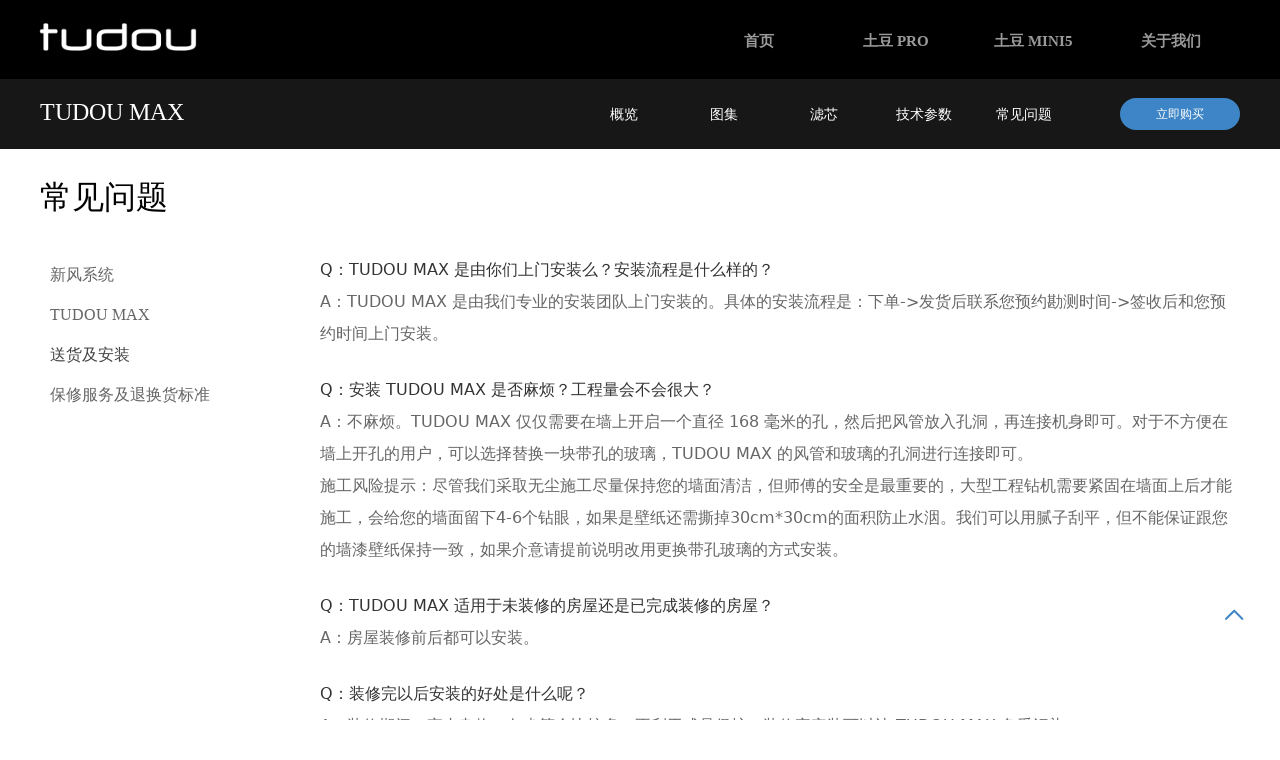

--- FILE ---
content_type: text/css
request_url: https://img.wanwang.xin/pubsf/10330/10330376/css/660810_Pc_zh-CN.css?preventCdnCacheSeed=1112c4329dad4a6ab73a13a45e229f5e
body_size: 2800
content:
.tem_2_48 {position: relative;}.tem_2_48 .fullcolumn-outer {background-color: rgb(0, 0, 0);background-image: none;background-position: 50% 50%;background-repeat: repeat;background-size: auto;background: -moz-linear-gradient(top, none, none);background: -o-linear-gradient(top, none, none);background: linear-gradient(top, none, none);background: -webkit-gradient(linear, left top, left bottom, from(none), to(none));/* border */border-top: 0px solid #eee;border-bottom: 0px solid #eee;/* border radius */border-radius: 0;position: absolute;top: 0px;bottom: 0px;z-index: -1;}.tem_2_48 .fullcolumn-outer.fixed {background-color: rgb(0, 0, 0);background-image: none;background-position: 0 0;background-repeat: no-repeat;background-size: auto;background: -moz-linear-gradient(top, none, none);background: -o-linear-gradient(top, none, none);background: linear-gradient(top, none, none);background: -webkit-gradient(linear, left top, left bottom, from(none), to(none));/* border */border-top: 0px solid transparent;border-bottom: 0px solid transparent;-moz-box-shadow: 0 4px 4px rgba(0,0,0,.1);-webkit-box-shadow: 0 4px 4px rgba(0,0,0,.1);-ms-box-shadow: 0 4px 4px rgba(0,0,0,.1);-o-box-shadow: 0 4px 4px rgba(0,0,0,.1);box-shadow: 0 4px 4px rgba(0,0,0,.1);box-sizing: border-box;}.tem_2_48 .fullcolumn-inner {background-color: transparent;background-image: none;background-repeat: repeat;background-position: 50% 50%;background-size: auto;background: -moz-linear-gradient(top, none, none);background: -o-linear-gradient(top, none, none);background: linear-gradient(top, none, none);background: -webkit-gradient(linear, left top, left bottom, from(none), to(none));position: relative;margin: 0 auto;width: 100%;height: 100%;}.smartFixed .tem_2_48 .fullcolumn-outer {left: 0 !important;}.tem_3_50 .w-image-box {text-align: center;border-top: 0px solid #fff;border-right: 0px solid #fff;border-bottom: 0px solid #fff;border-left: 0px solid #fff;border-radius: 0px;-webkit-opacity: 1;-moz-opacity: 1;-ms-opacity: 1;opacity: 1;filter: alpha(opacity=100);-moz-box-shadow: 0 0 0 transparent;-webkit-box-shadow: 0 0 0 transparent;-ms-box-shadow: 0 0 0 transparent;-o-box-shadow: 0 0 0 transparent;box-shadow: 0 0 0 transparent;box-sizing: border-box;overflow: hidden;}.tem_3_50 .w-image-box img {border: 0;width: 100%;height: 100%;/*object-fit: cover;*/}.tem_4_6 * {box-sizing: content-box;}.tem_4_6 .w-nav {/* reset */margin: 0;padding: 0;/* border */border-top-width: 0;border-right-width: 0;border-bottom-width: 0;border-left-width: 0;border-top-style: solid;border-right-style: solid;border-bottom-style: solid;border-left-style: solid;border-top-color: transparent;border-right-color: transparent;border-bottom-color: transparent;border-left-color: transparent;border-radius: 0;box-shadow: 0 0 0 rgba(0,0,0,0);}.tem_4_6 .w-nav:after {content: '';display: table;clear: both;zoom: 1}.tem_4_6 .w-nav .w-nav-inner {padding: 0;margin: 0;float: left;list-style: none;width: 25%;height: 50px;line-height: 50px;/* background */background-color: transparent;background-image: none;background-repeat: no-repeat;background-position: 50% 50%;background: -webkit-linear-gradient(none, none);background: -moz-linear-gradient(none, none);background: -ms-linear-gradient(none, none);background: linear-gradient(none, none);background-size: auto;}.tem_4_6 .w-nav .w-nav-item {padding: 0;margin: 0;position: relative;height: 100%;line-height: inherit;overflow: hidden;}.tem_4_6 .w-nav .w-nav-inner:first-child {border-top-left-radius: 0;border-bottom-left-radius: 0;}.tem_4_6 .w-nav .w-nav-inner:last-child {border-top-right-radius: 0;border-bottom-right-radius: 0;}.tem_4_6 .w-nav .w-nav-inner:first-child .w-nav-item .w-nav-item-line {display: none;}.tem_4_6 .w-nav .w-nav-item .w-nav-item-link {/* reset */margin: 0;padding: 0 15px;text-decoration: none;outline: none;display: block;height: 100%;color: #999999;font-weight: bold;font-style: normal;text-decoration: none;text-align: center;white-space: nowrap;overflow: hidden;text-overflow: ellipsis;}.tem_4_6 .w-nav .w-nav-item .w-nav-item-link .w-link-txt {font-family: 'Noto Sans CJK';font-size: 15px;}.tem_4_6 .w-nav .w-nav-item .w-nav-item-link .mw-iconfont {font-size: 15px;}.tem_4_6 .w-nav .w-subnav {/* reset */margin: 0;padding: 0;position: relative;display: none;overflow: hidden;}.tem_4_6 .w-nav .w-subnav.userWidth {width: 120px;}.tem_4_6 .w-nav .w-subnav-item {/* reset */margin: 0;padding: 0;list-style: none;/* background */background-color: #fff;background-image: none;background-repeat: no-repeat;background-position: 50% 50%;background: -webkit-linear-gradient(none, none);background: -moz-linear-gradient(none, none);background: -ms-linear-gradient(none, none);background: linear-gradient(none, none);background-size: auto;}.tem_4_6 .w-nav .w-subnav-item .w-subnav-link {/* reset */margin: 0;padding: 0 15px;height: 100%;line-height: 70px;outline: none;display: block;white-space: nowrap;overflow: hidden;text-overflow: ellipsis;height: 70px;color: #666;font-size: 12px;font-weight: normal;font-style: normal;text-decoration: none;text-align: center;}.tem_4_6 .w-nav .w-subnav-item .w-subnav-link .mw-iconfont {font-size: 12px;}.tem_4_6 .w-nav .w-subnav-item .w-subnav-link .w-link-txt {/* height */font-family: Tahoma;}/* hover */.tem_4_6 .w-nav .w-nav-inner .w-nav-item-link.hover {margin-top: -50px;display: none;color: #ffffff;font-weight: bold;font-style: normal;text-decoration: none;background-color: transparent;background-image: none;background-repeat: no-repeat;background-position: 50% 50%;background: -webkit-linear-gradient(none, none);background: -moz-linear-gradient(none, none);background: -ms-linear-gradient(none, none);background: linear-gradient(none, none);background-size: auto;}.tem_4_6 .w-nav .w-nav-inner .w-nav-item:hover .w-nav-item-link {color: #ffffff;font-weight: bold;font-style: normal;text-decoration: none;}/* subnav-hover */.tem_4_6 .w-subnav .w-subnav-item:hover {background-color: #fff;background-image: none;background-repeat: no-repeat;background-position: 50% 50%;background: -webkit-linear-gradient(none, none);background: -moz-linear-gradient(none, none);background: -ms-linear-gradient(none, none);background: linear-gradient(none, none);background-size: auto;}.tem_4_6 .w-nav .w-subnav-item:hover .w-subnav-link:hover {color: #14C187;font-weight: 400;font-style: normal;text-decoration: none;/*text-align: center;*/}/* current */.tem_4_6 .w-nav .w-nav-item.current {background-color: transparent;background-image: none;background-repeat: no-repeat;background-position: 50% 50%;background: -webkit-linear-gradient(none, none);background: -moz-linear-gradient(none, none);background: -ms-linear-gradient(none, none);background: linear-gradient(none, none);background-size: auto;}.tem_4_6 .w-nav .w-nav-item.current .w-nav-item-link {color: #ffffff;font-weight: bold;font-style: normal;text-decoration: none;/*text-align: center;*/}/* current */.tem_4_6 .w-nav .w-subnav-item.current {background-color: #fff;background-image: none;background-repeat: no-repeat;background-position: 50% 50%;background: -webkit-linear-gradient(none, none);background: -moz-linear-gradient(none, none);background: -ms-linear-gradient(none, none);background: linear-gradient(none, none);background-size: auto;}.tem_4_6 .w-nav .w-subnav-item.current .w-subnav-link {color: #fff;font-weight: 400;font-style: normal;text-decoration: none;/*text-align: center;*/}.tem_12_31 .w-button {/*-block-*/display: inline-block;/*-margin-*/margin: 0;padding: 0;/*-border-*/border-top: 0px none #3099DD;border-right: 0px none #3099DD;border-bottom: 0px none #3099DD;border-left: 0px none #3099DD;/*-border-radius-*/-moz-border-radius: 200px;-webkit-border-radius: 200px;-ms-border-radius: 200px;-o-border-radius: 200px;border-radius: 200px;/*-background-*/background-color: rgb(255, 255, 255);background-image: none;background-repeat: no-repeat;background-position: 50% 50%;background: -moz-linear-gradient(top, none, none);background: -webkit-gradient(linear, left top, left bottom, from(none), to(none));background: -o-linear-gradient(top, none, none);background: linear-gradient(top, none, none);background-size: auto;/*-box-shadow-*/-moz-box-shadow: 0 0 0 rgba(0, 0, 0, 0.5);-webkit-box-shadow: 0 0 0 rgba(0, 0, 0, 0.5);-ms-box-shadow: 0 0 0 rgba(0, 0, 0, 0.5);-o-box-shadow: 0 0 0 rgba(0, 0, 0, 0.5);box-shadow: 0 0 0 rgba(0, 0, 0, 0.5);cursor: pointer;outline: none;text-align: center;}.tem_12_31 .w-button:hover {/*-border-*/border-top-color: #3099DD;border-right-color: #3099DD;border-bottom-color: #3099DD;border-left-color: #3099DD;/*-background-*/background: rgb(61, 133, 198);background-image: none;background-repeat: no-repeat;background-position: 50% 50%;background: -moz-linear-gradient(top, none, none);background: -webkit-gradient(linear, left top, left bottom, from(none), to(none));background: -o-linear-gradient(top, none, none);background: linear-gradient(top, none, none);background-size: auto;/*-box-shadow-*/-moz-box-shadow: 0 0 0 transparent;-webkit-box-shadow: 0 0 0 transparent;-ms-box-shadow: 0 0 0 transparent;-o-box-shadow: 0 0 0 transparent;box-shadow: 0 0 0 transparent;}.tem_12_31 .w-button-position {/*-block-*/display: block;padding: 0 5px;}.tem_12_31 .w-button .w-button-icon {/*-block-*/display: inline-block;/*-margin-*/margin-right: 3px;/*-font-*/font-size: 18px;color: #3d85c6;font-weight: bold;font-style: normal;vertical-align: top;}.tem_12_31 .w-button:hover .w-button-icon {color: #FFF;font-size: 18px;font-weight: bold;}.tem_12_31 .w-button .w-button-icon.w-icon-hide {display: none;}.tem_12_31 .w-button .w-button-text {/*-block-*/display: inline-block;/*-font-*/font-family: 'Noto Sans CJK';font-size: 18px;color: #3d85c6;font-weight: bold;text-decoration: none;font-style: normal;vertical-align: top;*vertical-align: middle;width: 100%;}.tem_12_31 .w-button:hover .w-button-text {color: #FFF;font-size: 18px;font-weight: bold;font-style: normal;text-decoration: none;}.tem_12_31 .w-button .w-button-text span:focus {outline: none;}.tem_5_44 {position: relative;}.tem_5_44 .fullcolumn-outer {background-color: rgb(0, 0, 0);background-image: none;background-position: 50% 50%;background-repeat: repeat;background: -moz-linear-gradient(top, none, none);background: -o-linear-gradient(top, none, none);background: linear-gradient(top, none, none);background: -webkit-gradient(linear, left top, left bottom, from(none), to(none));background-size: auto;position: absolute;top: 0px;bottom: 0px;z-index: -1;}.tem_5_44 .fullcolumn-inner {background-color: transparent;background-image: none;background-repeat: repeat;background-position: 50% 50%;background: -moz-linear-gradient(top, none, none);background: -o-linear-gradient(top, none, none);background: linear-gradient(top, none, none);background: -webkit-gradient(linear, left top, left bottom, from(none), to(none));position: relative;margin: 0 auto;width: 100%;height: 100%;}.smartFixed .tem_5_44 .fullcolumn-outer {left: 0 !important;}.tem_6_10 .w-company-info {line-height: 20px;text-align: center;}.tem_6_10 .w-company-info .company-info-item a {width: 100%;font-family: Tahoma;color: #cccccc;font-size: 12px;}.tem_6_10 .w-company-info .company-info-item:first-child {padding-left: 0;}.tem_6_10 .w-company-info .company-info-item {padding-left: 10px;}.tem_6_10 .w-company-info .company-info-item .company-info-icon {vertical-align: top;}.tem_6_10 .w-company-info .company-info-item .company-info-icon.mw-icon-hide {display: none}.tem_6_10 .w-company-info .company-info-item .ltd-icon {margin-right: 5px;color: #D7D7D7;font-size: 12px;}.tem_9_32 * {box-sizing: content-box;}.tem_9_32 .w-nav {/* reset */margin: 0;padding: 0;/* border */border-top-width: 0;border-right-width: 0;border-bottom-width: 0;border-left-width: 0;border-top-style: solid;border-right-style: solid;border-bottom-style: solid;border-left-style: solid;border-top-color: transparent;border-right-color: transparent;border-bottom-color: transparent;border-left-color: transparent;border-radius: 0;box-shadow: 0 0 0 rgba(0,0,0,0);}.tem_9_32 .w-nav:after {content: '';display: table;clear: both;zoom: 1}.tem_9_32 .w-nav .w-nav-inner {padding: 0;margin: 0;float: left;list-style: none;width: 25%;height: 40px;line-height: 40px;/* background */background-color: transparent;background-image: none;background-repeat: no-repeat;background-position: 50% 50%;background: -webkit-linear-gradient(none, none);background: -moz-linear-gradient(none, none);background: -ms-linear-gradient(none, none);background: linear-gradient(none, none);background-size: auto;}.tem_9_32 .w-nav .w-nav-item {padding: 0;margin: 0;position: relative;height: 100%;line-height: inherit;overflow: hidden;}.tem_9_32 .w-nav .w-nav-inner:first-child {border-top-left-radius: 0;border-bottom-left-radius: 0;}.tem_9_32 .w-nav .w-nav-inner:last-child {border-top-right-radius: 0;border-bottom-right-radius: 0;}.tem_9_32 .w-nav .w-nav-inner:first-child .w-nav-item .w-nav-item-line {display: none;}.tem_9_32 .w-nav .w-nav-item .w-nav-item-link {/* reset */margin: 0;padding: 0 15px;text-decoration: none;outline: none;display: block;height: 100%;color: #ffffff;font-weight: bold;font-style: normal;text-decoration: none;text-align: center;white-space: nowrap;overflow: hidden;text-overflow: ellipsis;}.tem_9_32 .w-nav .w-nav-item .w-nav-item-link .w-link-txt {font-family: 'Noto Sans CJK';font-size: 14px;}.tem_9_32 .w-nav .w-nav-item .w-nav-item-link .mw-iconfont {font-size: 14px;}.tem_9_32 .w-nav .w-subnav {/* reset */margin: 0;padding: 0;position: relative;display: none;overflow: hidden;}.tem_9_32 .w-nav .w-subnav.userWidth {width: 120px;}.tem_9_32 .w-nav .w-subnav-item {/* reset */margin: 0;padding: 0;list-style: none;/* background */background-color: #fff;background-image: none;background-repeat: no-repeat;background-position: 50% 50%;background: -webkit-linear-gradient(none, none);background: -moz-linear-gradient(none, none);background: -ms-linear-gradient(none, none);background: linear-gradient(none, none);background-size: auto;}.tem_9_32 .w-nav .w-subnav-item .w-subnav-link {/* reset */margin: 0;padding: 0 15px;height: 100%;line-height: 70px;outline: none;display: block;white-space: nowrap;overflow: hidden;text-overflow: ellipsis;height: 70px;color: #666;font-size: 12px;font-weight: normal;font-style: normal;text-decoration: none;text-align: center;}.tem_9_32 .w-nav .w-subnav-item .w-subnav-link .mw-iconfont {font-size: 12px;}.tem_9_32 .w-nav .w-subnav-item .w-subnav-link .w-link-txt {/* height */font-family: Tahoma;}/* hover */.tem_9_32 .w-nav .w-nav-inner .w-nav-item-link.hover {margin-top: -40px;display: none;color: #ffffff;font-weight: bold;font-style: normal;text-decoration: none;background-color: transparent;background-image: none;background-repeat: no-repeat;background-position: 50% 50%;background: -webkit-linear-gradient(none, none);background: -moz-linear-gradient(none, none);background: -ms-linear-gradient(none, none);background: linear-gradient(none, none);background-size: auto;}.tem_9_32 .w-nav .w-nav-inner .w-nav-item:hover .w-nav-item-link {color: #ffffff;font-weight: bold;font-style: normal;text-decoration: none;}/* subnav-hover */.tem_9_32 .w-subnav .w-subnav-item:hover {background-color: #fff;background-image: none;background-repeat: no-repeat;background-position: 50% 50%;background: -webkit-linear-gradient(none, none);background: -moz-linear-gradient(none, none);background: -ms-linear-gradient(none, none);background: linear-gradient(none, none);background-size: auto;}.tem_9_32 .w-nav .w-subnav-item:hover .w-subnav-link:hover {color: #14C187;font-weight: 400;font-style: normal;text-decoration: none;/*text-align: center;*/}/* current */.tem_9_32 .w-nav .w-nav-item.current {background-color: transparent;background-image: none;background-repeat: no-repeat;background-position: 50% 50%;background: -webkit-linear-gradient(none, none);background: -moz-linear-gradient(none, none);background: -ms-linear-gradient(none, none);background: linear-gradient(none, none);background-size: auto;}.tem_9_32 .w-nav .w-nav-item.current .w-nav-item-link {color: #ffffff;font-weight: bold;font-style: normal;text-decoration: none;/*text-align: center;*/}/* current */.tem_9_32 .w-nav .w-subnav-item.current {background-color: #fff;background-image: none;background-repeat: no-repeat;background-position: 50% 50%;background: -webkit-linear-gradient(none, none);background: -moz-linear-gradient(none, none);background: -ms-linear-gradient(none, none);background: linear-gradient(none, none);background-size: auto;}.tem_9_32 .w-nav .w-subnav-item.current .w-subnav-link {color: #fff;font-weight: 400;font-style: normal;text-decoration: none;/*text-align: center;*/}.tem_8_44 .w-company-info {text-align: center;overflow: hidden;}.tem_8_44 .w-company-info .company-info-item {margin-bottom: 20px;float: left;}.tem_8_44 .w-company-info .company-info-item a {font-family: Tahoma;color: #ffffff;font-size: 12px;}.tem_8_44 .w-company-info .company-info-item .company-text {margin-top: 10px;}.tem_8_44 .w-company-info .company-info-item .company-info-text {font-family:Tahoma;line-height: 16px;font-weight: 400;font-style: normal;text-decoration: none;}.tem_8_44 .w-company-info .company-info-item .company-info-title {color: #666;font-size: 14px;line-height: 16px;}.tem_8_44 .w-company-info .company-info-item .company-info-icon {display: inline-block;*display: inline;*zoom: 1;width: 40px;}.tem_8_44 .w-company-info .company-info-item .ltd-icon {color: #ffffff;font-size: 40px;}.tem_8_44 .w-company-info .company-info-item .company-info-icon.mw-icon-hide {display: none}.tem_8_44 .w-company-info .company-info-item .company-info-title.mw-icon-hide {display: none}.tem_10_21 .w-line {/*-block-*/display:block;/*-margin-*/margin:0;margin-top: -0;padding:0;/*-top-*/top: 50%;/*-size-*/width:1200px;height:1px;/*-font-*/font-size:0;/*-border-*/border-bottom-width:1px;border-bottom-style:solid;border-bottom-color:#444444;/*-box-shadow-*/-moz-box-shadow:0 0 0 transparent;-webkit-box-shadow:0 0 0 transparent;-ms-box-shadow:0 0 0 transparent;-o-box-shadow:0 0 0 transparent;box-shadow:0 0 0 transparent;}.con_16_35 {position: relative;}.con_16_35 .fullcolumn-outer {background-color: rgb(23, 23, 23);background-image: none;background-position: 50% 50%;background-repeat: repeat;background-size: auto;background: -moz-linear-gradient(top, none, none);background: -o-linear-gradient(top, none, none);background: linear-gradient(top, none, none);background: -webkit-gradient(linear, left top, left bottom, from(none), to(none));/* border */border-top: 0px solid #eee;border-bottom: 0px solid #eee;/* border radius */border-radius: 0;position: absolute;top: 0px;bottom: 0px;z-index: -1;}.con_16_35 .fullcolumn-outer.fixed {background-color: rgb(23, 23, 23);background-image: none;background-position: 0 0;background-repeat: no-repeat;background-size: auto;background: -moz-linear-gradient(top, none, none);background: -o-linear-gradient(top, none, none);background: linear-gradient(top, none, none);background: -webkit-gradient(linear, left top, left bottom, from(none), to(none));/* border */border-top: 0px solid transparent;border-bottom: 0px solid transparent;-moz-box-shadow: 0 4px 4px rgba(0,0,0,.1);-webkit-box-shadow: 0 4px 4px rgba(0,0,0,.1);-ms-box-shadow: 0 4px 4px rgba(0,0,0,.1);-o-box-shadow: 0 4px 4px rgba(0,0,0,.1);box-shadow: 0 4px 4px rgba(0,0,0,.1);box-sizing: border-box;}.con_16_35 .fullcolumn-inner {background-color: transparent;background-image: none;background-repeat: repeat;background-position: 50% 50%;background-size: auto;background: -moz-linear-gradient(top, none, none);background: -o-linear-gradient(top, none, none);background: linear-gradient(top, none, none);background: -webkit-gradient(linear, left top, left bottom, from(none), to(none));position: relative;margin: 0 auto;width: 100%;height: 100%;}.smartFixed .con_16_35 .fullcolumn-outer {left: 0 !important;}.con_19_35 * {box-sizing: content-box;}.con_19_35 .w-nav {/* reset */margin: 0;padding: 0;/* border */border-top-width: 0;border-right-width: 0;border-bottom-width: 0;border-left-width: 0;border-top-style: solid;border-right-style: solid;border-bottom-style: solid;border-left-style: solid;border-top-color: transparent;border-right-color: transparent;border-bottom-color: transparent;border-left-color: transparent;border-radius: 0;box-shadow: 0 0 0 rgba(0,0,0,0);}.con_19_35 .w-nav:after {content: '';display: table;clear: both;zoom: 1}.con_19_35 .w-nav .w-nav-inner {padding: 0;margin: 0;float: left;list-style: none;width: 25%;height: 44px;line-height: 44px;/* background */background-color: transparent;background-image: none;background-repeat: no-repeat;background-position: 50% 50%;background: -webkit-linear-gradient(none, none);background: -moz-linear-gradient(none, none);background: -ms-linear-gradient(none, none);background: linear-gradient(none, none);background-size: auto;}.con_19_35 .w-nav .w-nav-item {padding: 0;margin: 0;position: relative;height: 100%;line-height: inherit;overflow: hidden;}.con_19_35 .w-nav .w-nav-inner:first-child {border-top-left-radius: 0;border-bottom-left-radius: 0;}.con_19_35 .w-nav .w-nav-inner:last-child {border-top-right-radius: 0;border-bottom-right-radius: 0;}.con_19_35 .w-nav .w-nav-inner:first-child .w-nav-item .w-nav-item-line {display: none;}.con_19_35 .w-nav .w-nav-item .w-nav-item-link {/* reset */margin: 0;padding: 0 15px;text-decoration: none;outline: none;display: block;height: 100%;color: #ffffff;font-weight: normal;font-style: normal;text-decoration: none;text-align: center;white-space: nowrap;overflow: hidden;text-overflow: ellipsis;}.con_19_35 .w-nav .w-nav-item .w-nav-item-link .w-link-txt {font-family: Tahoma;font-size: 14px;}.con_19_35 .w-nav .w-nav-item .w-nav-item-link .mw-iconfont {font-size: 14px;}.con_19_35 .w-nav .w-subnav {/* reset */margin: 0;padding: 0;position: relative;display: none;overflow: hidden;}.con_19_35 .w-nav .w-subnav.userWidth {width: 120px;}.con_19_35 .w-nav .w-subnav-item {/* reset */margin: 0;padding: 0;list-style: none;/* background */background-color: #fff;background-image: none;background-repeat: no-repeat;background-position: 50% 50%;background: -webkit-linear-gradient(none, none);background: -moz-linear-gradient(none, none);background: -ms-linear-gradient(none, none);background: linear-gradient(none, none);background-size: auto;}.con_19_35 .w-nav .w-subnav-item .w-subnav-link {/* reset */margin: 0;padding: 0 15px;height: 100%;line-height: 70px;outline: none;display: block;white-space: nowrap;overflow: hidden;text-overflow: ellipsis;height: 70px;color: #666;font-size: 12px;font-weight: normal;font-style: normal;text-decoration: none;text-align: center;}.con_19_35 .w-nav .w-subnav-item .w-subnav-link .mw-iconfont {font-size: 12px;}.con_19_35 .w-nav .w-subnav-item .w-subnav-link .w-link-txt {/* height */font-family: Tahoma;}/* hover */.con_19_35 .w-nav .w-nav-inner .w-nav-item-link.hover {margin-top: -44px;display: none;color: #3d85c6;font-weight: 400;font-style: normal;text-decoration: none;background-color: transparent;background-image: none;background-repeat: no-repeat;background-position: 50% 50%;background: -webkit-linear-gradient(none, none);background: -moz-linear-gradient(none, none);background: -ms-linear-gradient(none, none);background: linear-gradient(none, none);background-size: auto;}.con_19_35 .w-nav .w-nav-inner .w-nav-item:hover .w-nav-item-link {color: #3d85c6;font-weight: 400;font-style: normal;text-decoration: none;}/* subnav-hover */.con_19_35 .w-subnav .w-subnav-item:hover {background-color: #fff;background-image: none;background-repeat: no-repeat;background-position: 50% 50%;background: -webkit-linear-gradient(none, none);background: -moz-linear-gradient(none, none);background: -ms-linear-gradient(none, none);background: linear-gradient(none, none);background-size: auto;}.con_19_35 .w-nav .w-subnav-item:hover .w-subnav-link:hover {color: #14C187;font-weight: 400;font-style: normal;text-decoration: none;/*text-align: center;*/}/* current */.con_19_35 .w-nav .w-nav-item.current {background-color: transparent;background-image: none;background-repeat: no-repeat;background-position: 50% 50%;background: -webkit-linear-gradient(none, none);background: -moz-linear-gradient(none, none);background: -ms-linear-gradient(none, none);background: linear-gradient(none, none);background-size: auto;}.con_19_35 .w-nav .w-nav-item.current .w-nav-item-link {color: #3d85c6;font-weight: 400;font-style: normal;text-decoration: none;/*text-align: center;*/}/* current */.con_19_35 .w-nav .w-subnav-item.current {background-color: #fff;background-image: none;background-repeat: no-repeat;background-position: 50% 50%;background: -webkit-linear-gradient(none, none);background: -moz-linear-gradient(none, none);background: -ms-linear-gradient(none, none);background: linear-gradient(none, none);background-size: auto;}.con_19_35 .w-nav .w-subnav-item.current .w-subnav-link {color: #fff;font-weight: 400;font-style: normal;text-decoration: none;/*text-align: center;*/}.con_18_35 {color: inherit;}.con_18_35 h1, .con_18_35 h2, .con_18_35 h3, .con_18_35 h4, .con_18_35 h5, .con_18_35 h6 {font-weight: normal;line-height: 1.2;}.con_18_35 h2 {font-size: 1.5em;font-weight: normal;}.con_18_35 h1 {font-size: 2em;font-weight: normal;}.con_18_35 h3 {font-size: 1.17em;font-weight: normal;}.con_18_35 h4 {font-size: 13px;font-weight: normal;}.con_18_35 h5 {font-size: 0.83em;font-weight: normal;}.con_18_35 h6 {font-size: 0.67em;font-weight: normal;}#cke_txtc_con_18_35 {z-index: 1000001 !important;}.cke_editor_txtc_con_18_35_dialog .cke_dialog {z-index: 1000001 !important;}.cke_dialog_background_cover {z-index: 100000 !important;}.hidden-border {border: transparent 1px dotted;}table.cke_show_border,table.cke_show_border > tr > td,table.cke_show_border > tr > th,table.cke_show_border > tbody > tr > td,table.cke_show_border > tbody > tr > th,table.cke_show_border > thead > tr > td,table.cke_show_border > thead > tr > th,table.cke_show_border > tfoot > tr > td,table.cke_show_border > tfoot > tr > th {border: #d3d3d3 1px dotted;}.con_17_35 .w-button {/*-block-*/display: inline-block;/*-margin-*/margin: 0;padding: 0;/*-border-*/border-top: 0 solid #e75845;border-right: 0 solid #e75845;border-bottom: 0 solid #e75845;border-left: 0 solid #e75845;/*-border-radius-*/-moz-border-radius: 20px;-webkit-border-radius: 20px;-ms-border-radius: 20px;-o-border-radius: 20px;border-radius: 20px;/*-background-*/background-color: rgb(61, 133, 198);background-image: none;background-repeat: no-repeat;background-position: 50% 50%;background: -moz-linear-gradient(top, none, none);background: -webkit-gradient(linear, left top, left bottom, from(none), to(none));background: -o-linear-gradient(top, none, none);background: linear-gradient(top, none, none);background-size: auto;/*-box-shadow-*/-moz-box-shadow: 0 0 0 rgba(0, 0, 0, 0.5);-webkit-box-shadow: 0 0 0 rgba(0, 0, 0, 0.5);-ms-box-shadow: 0 0 0 rgba(0, 0, 0, 0.5);-o-box-shadow: 0 0 0 rgba(0, 0, 0, 0.5);box-shadow: 0 0 0 rgba(0, 0, 0, 0.5);cursor: pointer;outline: none;text-align: center;}.con_17_35 .w-button:hover {/*-border-*/border-top-color: #e75845;border-right-color: #e75845;border-bottom-color: #e75845;border-left-color: #e75845;/*-background-*/background: rgb(61, 133, 198);background-image: none;background-repeat: no-repeat;background-position: 50% 50%;background: -moz-linear-gradient(top, none, none);background: -webkit-gradient(linear, left top, left bottom, from(none), to(none));background: -o-linear-gradient(top, none, none);background: linear-gradient(top, none, none);background-size: auto;/*-box-shadow-*/-moz-box-shadow: 0 0 0 transparent;-webkit-box-shadow: 0 0 0 transparent;-ms-box-shadow: 0 0 0 transparent;-o-box-shadow: 0 0 0 transparent;box-shadow: 0 0 0 transparent;}.con_17_35 .w-button-position {/*-block-*/display: block;padding: 0 5px;}.con_17_35 .w-button .w-button-icon {/*-block-*/display: inline-block;/*-margin-*/margin-right: 3px;/*-font-*/font-size: 12px;color: #FFF;font-weight: 400;font-style: normal;vertical-align: top;}.con_17_35 .w-button:hover .w-button-icon {color: #FFF;font-size: 12px;font-weight: 400;}.con_17_35 .w-button .w-button-icon.w-icon-hide {display: none;}.con_17_35 .w-button .w-button-text {/*-block-*/display: inline-block;/*-font-*/font-family: Tahoma;font-size: 12px;color: #FFF;font-weight: 400;text-decoration: none;font-style: normal;vertical-align: top;*vertical-align: middle;width: 100%;}.con_17_35 .w-button:hover .w-button-text {color: #FFF;font-size: 12px;font-weight: 400;font-style: normal;text-decoration: none;}.con_17_35 .w-button .w-button-text span:focus {outline: none;}.con_5_55 {color: inherit;}.con_5_55 h1, .con_5_55 h2, .con_5_55 h3, .con_5_55 h4, .con_5_55 h5, .con_5_55 h6 {font-weight: normal;line-height: 1.2;}.con_5_55 h2 {font-size: 1.5em;font-weight: normal;}.con_5_55 h1 {font-size: 2em;font-weight: normal;}.con_5_55 h3 {font-size: 1.17em;font-weight: normal;}.con_5_55 h4 {font-size: 13px;font-weight: normal;}.con_5_55 h5 {font-size: 0.83em;font-weight: normal;}.con_5_55 h6 {font-size: 0.67em;font-weight: normal;}#cke_txtc_con_5_55 {z-index: 1000001 !important;}.cke_editor_txtc_con_5_55_dialog .cke_dialog {z-index: 1000001 !important;}.cke_dialog_background_cover {z-index: 100000 !important;}.hidden-border {border: transparent 1px dotted;}table.cke_show_border,table.cke_show_border > tr > td,table.cke_show_border > tr > th,table.cke_show_border > tbody > tr > td,table.cke_show_border > tbody > tr > th,table.cke_show_border > thead > tr > td,table.cke_show_border > thead > tr > th,table.cke_show_border > tfoot > tr > td,table.cke_show_border > tfoot > tr > th {border: #d3d3d3 1px dotted;}.con_6_45 .w-nav {/* reset */margin: 0;padding: 0;/* size */width: 200px;height: 160px;/* border */border-top-width: 0;border-right-width: 0;border-bottom-width: 0;border-left-width: 0;border-top-style: solid;border-right-style: solid;border-bottom-style: solid;border-left-style: solid;border-top-color: transparent;border-right-color: transparent;border-bottom-color: transparent;border-left-color: transparent;border-radius: 0;box-shadow: 0 0 0 rgba(0,0,0,0);}.con_6_45 .w-nav:after {content: '';display: table;clear: both;zoom: 1}.con_6_45 .w-nav .w-nav-inner {padding: 0;margin: 0;list-style: none;width: 100%;height: 25%;line-height: 160px-inner;position: relative;/* background */background-color: transparent;background-image: none;background-repeat: no-repeat;background-position: 50% 50%;background: -webkit-linear-gradient(none, none);background: -moz-linear-gradient(none, none);background: -ms-linear-gradient(none, none);background: linear-gradient(none, none);background-size: auto;}.con_6_45 .w-nav .w-nav-item {padding: 0;margin: 0;position: relative;height: 100%;overflow: hidden;}.con_6_45 .w-nav .w-nav-inner:first-child {border-top-left-radius: 0;border-top-right-radius: 0;}.con_6_45 .w-nav .w-nav-inner:last-child {border-bottom-left-radius: 0;border-bottom-right-radius: 0;}.con_6_45 .w-nav .w-nav-item .w-nav-item-link {/* reset */margin: 0;padding: 0 10px;text-decoration: none;outline: none;display: block;height: 100%;color: #666666;font-weight: 400;font-style: normal;text-decoration: none;text-align: left;white-space: nowrap;overflow: hidden;text-overflow: ellipsis;}.con_6_45 .w-nav .w-nav-item .w-nav-item-link .w-link-txt {font-family: Tahoma;font-size: 16px;}.con_6_45 .w-nav .w-nav-item .w-nav-item-link .mw-iconfont {font-size: 16px;}.con_6_45 .w-nav .w-aubnav-item {margin: 0;padding: 0;}.con_6_45 .w-nav .w-subnav {/* reset */margin: 0;padding: 0;position: absolute;left: 200px;top: 0;width: 100%;width: 100%;display: none;overflow: hidden;}.con_6_45 .w-nav .w-subnav.userWidth .w-link-txt {width: 100%;}.con_6_45 .w-nav .w-subnav-item {/* reset */margin: 0;padding: 0;list-style: none;display: block;/* background */background-color: #13B27D;background-image: none;background-repeat: no-repeat;background-position: 50% 50%;background: -webkit-linear-gradient(none, none);background: -moz-linear-gradient(none, none);background: -ms-linear-gradient(none, none);background: linear-gradient(none, none);background-size: auto;}.con_6_45 .w-nav .w-subnav-item .w-subnav-link {/* reset */margin: 0;padding: 0 15px;outline: none;display: block;color: #fff;height: 100%;line-height: auto;white-space: nowrap;overflow: hidden;text-overflow: ellipsis;font-size: 12px;font-weight: 400;font-style: normal;text-decoration: none;text-align: center;white-space: nowrap;overflow: hidden;text-overflow: ellipsis;}.con_6_45 .w-nav .w-subnav-item .w-subnav-link .mw-iconfont {font-size: 12px;}.con_6_45 .w-nav .w-subnav-item .w-subnav-link .w-link-txt {font-family: Tahoma;}/* hover */.con_6_45 .w-nav .w-nav-inner:hover {background-color: transparent;background-image: none;background-repeat: no-repeat;background-position: 50% 50%;background: -webkit-linear-gradient(none, none);background: -moz-linear-gradient(none, none);background: -ms-linear-gradient(none, none);background: linear-gradient(none, none);background-size: auto;}.con_6_45 .w-nav .w-nav-inner:hover .w-nav-item-link {color: #444444;font-weight: 400;font-style: normal;text-decoration: none;}/* subnav-hover */.con_6_45 .w-subnav .w-subnav-item:hover {background-color: #1ca97a;background-image: none;background-repeat: no-repeat;background-position: 50% 50%;background: -webkit-linear-gradient(none, none);background: -moz-linear-gradient(none, none);background: -ms-linear-gradient(none, none);background: linear-gradient(none, none);background-size: auto;}.con_6_45 .w-nav .w-subnav-item:hover .w-subnav-link:hover {color: #fff;font-weight: 400;font-style: normal;text-decoration: none;}/* current */.con_6_45 .w-nav .w-nav-item.current {background-color: transparent;background-image: none;background-repeat: no-repeat;background-position: 50% 50%;background: -webkit-linear-gradient(none, none);background: -moz-linear-gradient(none, none);background: -ms-linear-gradient(none, none);background: linear-gradient(none, none);background-size: auto;}.con_6_45 .w-nav .w-nav-item.current .w-nav-item-link {color: #444444;font-weight: 400;font-style: normal;text-decoration: none;}/* current */.con_6_45 .w-nav .w-subnav-item.current {background-color: #1ca97a;background-image: none;background-repeat: no-repeat;background-position: 50% 50%;background: -webkit-linear-gradient(none, none);background: -moz-linear-gradient(none, none);background: -ms-linear-gradient(none, none);background: linear-gradient(none, none);background-size: auto;}.con_6_45 .w-nav .w-subnav-item.current .w-subnav-link {color: #fff;font-weight: 400;font-style: normal;text-decoration: none;}.con_7_27 {color: inherit;}.con_7_27 h1, .con_7_27 h2, .con_7_27 h3, .con_7_27 h4, .con_7_27 h5, .con_7_27 h6 {font-weight: normal;line-height: 1.2;}.con_7_27 h2 {font-size: 1.5em;font-weight: normal;}.con_7_27 h1 {font-size: 2em;font-weight: normal;}.con_7_27 h3 {font-size: 1.17em;font-weight: normal;}.con_7_27 h4 {font-size: 13px;font-weight: normal;}.con_7_27 h5 {font-size: 0.83em;font-weight: normal;}.con_7_27 h6 {font-size: 0.67em;font-weight: normal;}#cke_txtc_con_7_27 {z-index: 1000001 !important;}.cke_editor_txtc_con_7_27_dialog .cke_dialog {z-index: 1000001 !important;}.cke_dialog_background_cover {z-index: 100000 !important;}.hidden-border {border: transparent 1px dotted;}table.cke_show_border,table.cke_show_border > tr > td,table.cke_show_border > tr > th,table.cke_show_border > tbody > tr > td,table.cke_show_border > tbody > tr > th,table.cke_show_border > thead > tr > td,table.cke_show_border > thead > tr > th,table.cke_show_border > tfoot > tr > td,table.cke_show_border > tfoot > tr > th {border: #d3d3d3 1px dotted;}